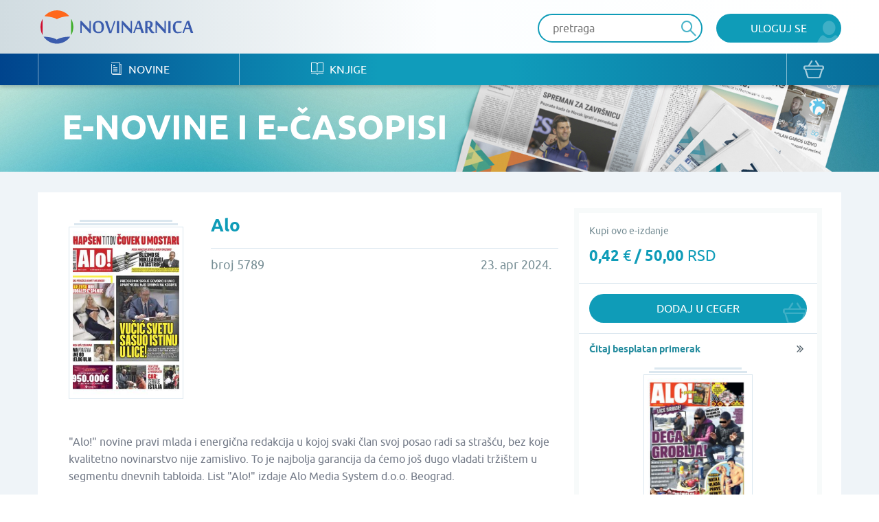

--- FILE ---
content_type: text/html; charset=UTF-8
request_url: https://www.novinarnica.net/novine/alo/2024-04-23/78585
body_size: 26396
content:
<!DOCTYPE html>
<html lang="sr">
<head>
	<meta charset="UTF-8">
	<meta name="viewport" content="width=device-width, initial-scale=1.0, user-scalable=no, maximum-scale=1">
	<meta name="csrf-param" content="_csrf-website">
    <meta name="csrf-token" content="-j18LOiMc6njnP2Gmn2DAKXznRWaXx0Jgi78tsROa319z_IOhNWcwBp8fCUzW0_OYWh1yOG1vhqy0xgtJOd3ug==">
	<title>Alo - Broj 5789 - 23. apr 2024. - Novinarnica - Sve novine na jednom mestu!</title>
	<link href="/css/main.css" rel="stylesheet">	
	<meta name="keywords" content="Alo; Broj 5789; 23. apr 2024." />
	<meta name="description" content=""Alo!" novine pravi mlada i energična redakcija u kojoj svaki član svoj posao radi sa strašću, bez koje kvalitetno novinarstvo nije zamislivo. To je najbolja garancija da ćemo još dugo vladati tržištem u segmentu dnevnih tabloida. List "Alo!" izdaje Alo Media System d.o.o. Beograd." />
	<meta property="og:title" content="Alo - Broj 5789 - 23. apr 2024. - Novinarnica - Sve novine na jednom mestu!"/>
	<meta property="og:image" content="https://www.novinarnica.net/thumbs/608b04b581097f7bfd2378b83b02a2987099659830b003f2ff6dc70980c5eb48.jpeg"/>
	<meta property="og:type" content="article"/>
	<meta property="og:url" content="https://www.novinarnica.net/novine/alo/2024-04-23/78585"/>
	<meta property="og:site_name" content="Novinarnica"/>
	<meta property="og:description" content=""Alo!" novine pravi mlada i energična redakcija u kojoj svaki član svoj posao radi sa strašću, bez koje kvalitetno novinarstvo nije zamislivo. To je najbolja garancija da ćemo još dugo vladati tržištem u segmentu dnevnih tabloida. List "Alo!" izdaje Alo Media System d.o.o. Beograd." />
	<meta property="fb:app_id" content="313371395397304" />

	<link rel="shortcut icon" type="image/x-icon" href="/favicon.ico" />
    <link rel="apple-touch-icon" sizes="152x152" href="/apple-touch-icon-152x152.png">
    <link rel="apple-touch-icon" sizes="144x144" href="/apple-touch-icon-144x144.png">
    <link rel="apple-touch-icon" sizes="120x120" href="/apple-touch-icon-120x120.png">
    <link rel="apple-touch-icon" sizes="114x114" href="/apple-touch-icon-114x114.png">
    <link rel="apple-touch-icon" sizes="76x76" href="/apple-touch-icon-76x76.png">
    <link rel="apple-touch-icon" sizes="72x72" href="/apple-touch-icon-72x72.png">
    <link rel="apple-touch-icon" sizes="60x60" href="/apple-touch-icon-60x60.png">
    <link rel="apple-touch-icon" sizes="57x57" href="/apple-touch-icon-57x57.png">
    <link rel="icon" type="image/png" href="/favicon-196x196.png" sizes="196x196">
    <link rel="icon" type="image/png" href="/favicon-160x160.png" sizes="160x160">
    <link rel="icon" type="image/png" href="/favicon-96x96.png" sizes="96x96">
    <link rel="icon" type="image/png" href="/favicon-64x64.png" sizes="16x16">
    <link rel="icon" type="image/png" href="/favicon-48x48.png" sizes="16x16">
    <link rel="icon" type="image/png" href="/favicon-16x16.png" sizes="16x16">
    <link rel="icon" type="image/png" href="/favicon-32x32.png" sizes="32x32">
    <meta name="msapplication-TileImage" content="/mstile-144x144.png">
    <meta name="msapplication-TileColor" content="#ffc40d">

</head>
<body class="">


<div class="popup default-popup">
	<div class="modal">
		<div class="modal-header">
			<h3><i class="icon-star"></i> Modal Title</h3>
		</div>
		<div class="modal-content">
			<div class="input-holder">
				<input class="input" type="text" placeholder="Input text" />
			</div>
			<div class="input-holder">
				<input class="input" type="text" placeholder="Input text" />
			</div>
			<div class="input-holder">
				<textarea class="input" placeholder="Input text"></textarea>
			</div>
			<div class="input-holder">
				<p>Lorem ipsum dolor sit amet, consectetur adipiscing elit. Vestibulum aliquet
					turpis quis ante varius, et efficitur eros molestie. Suspendisse nunc diam,
					bibendum nec velit in, porta vehicula tortor. Proin mattis pulvinar ex, in
					ultrices nibh placerat non. Donec non volutpat nisi. Orci varius natoque
					penatibus et magnis dis parturient montes, nascetur ridiculus mus. Integer nisl
					orci, cursus at commodo et, rhoncus et quam. Etiam sit amet vulputate elit.
					Donec feugiat, augue id faucibus iaculis
			</div>
			<div class="input-holder">
				<button class="button primary lowercase" type="submit">Pošalji</button>
				<button class="button secondary lowercase close-popup" type="submit">Nemoj da
					Pošalješ
				</button>
			</div>
		</div>
	</div>
</div>

	<header>
		<div class="top">
			<div class="inner">
				<a href="/" class="logo">
					<img src="/img/novinarnica_logo.svg" />
				</a>
				<div class="right phone-hide">
											<a href="/korisnici/pristup" class="button primary user">Uloguj se</a>
										<div class="search-wrapper">
						<form action="/pretraga" class="header-search-form" method="GET">
							<button type="submit" class="button search"><i class="icon-search" disabled="disabled"></i>
							</button>
							<input class="input" placeholder="pretraga" autocomplete="off" name="term" />
						</form>
					</div>

					<script id="AutoCompleteTemplate" type="text/html">
						<li class="column newspaper-list-item">
							<a href="{{url}}">
								<div class="image">
									<img width="70px" src="{{img}}" />
								</div>
								<div class="text">
									<h4>{{name}}</h4>
									<p>{{desc}}</p>
								</div>
							</a>
						</li>
					</script>

					<div class="auto-complete-holder">
						<p class="auto-complete-message"></p>
						<div class="tse-scrollable scrollbar-dynamic" data-scrollbar>
							<ul id="AutoComplete" class="auto-complete"></ul>
						</div>
					</div>
				</div>

				<a href="javascript:void(0)" data-side="right" class="nav-action open-menu phone-show right-open-menu"><i class="lines"></i></a>
				<a href="/kupovina/prijava" class="phone-show cart">
					<i class="icon-bag"></i>				</a>
							</div>
		</div>
		<div class="bottom">
			<div class="inner">
				<nav class="clearfix navigation mobile-side-menu right-side-menu">
					<ul>
						<li class="phone-show">
							<div class="search-wrapper">
								<form action="/pretraga" class="header-search-form" method="GET">
									<button type="submit" class="button search"><i class="icon-search"></i></button>
									<input class="input" type="text" placeholder="pretraga" autocomplete="off" name="term" />
								</form>
							</div>
						</li>
													<li class="phone-show">
								<a href="/korisnici/pristup" class="user button primary">Uloguj se								</a>
							</li>
												<li>
							<a href="/novine"><i class="icon-newspaper"></i> Novine</a>
						</li>
						<li>
							<a href="/knjige"><i class="icon-book"></i> Knjige</a>
						</li>
												<li class="phone-show border-top">
							<a href="/o-nama">O nama</a>
						</li>
						<li class="phone-show">
							<a href="/izdavaci">Pregled izdavača</a>
						</li>
						<li class="phone-show">
							<a href="/nacini-placanja">Načini plaćanja</a>
						</li>
						<li class="phone-show">
							<a href="/pravilnik">Pravilnik</a>
						</li>
						<li class="phone-show">
							<a href="/pomoc">Pomoć</a>
						</li>
					</ul>
					<a href="/kupovina/prijava" class="phone-hide cart">
						<i class="icon-bag"></i>					</a>
					<ul class="social phone-show">
						<li>
							<a href="https://www.facebook.com/novinarnica" target="_blank"><i class="icon-fb" style="color: #106bb8"></i></a></li>
						<li><a href="https://twitter.com/Novinarnica""
							target="_blank"><i class="icon-twit" style="color:#109cb8;"></i></a>
						</li>
					</ul>
				</nav>
			</div>
		</div>
	</header>


<section class="hero" style="background-image: url(/img/temp_hero2.jpg)">
	<div class="inner">
		<h1>e-Novine i e-časopisi</h1>
	</div>
</section>

<section class="gray">
	<div class="inner wide-inner">
		<div class="row">
			<div class="column __8">
				<div class="details">
					<div class="details-image">
						<div class="row">
							<div class="column __12">
								<div class="image">
									<div class="newspaper-block">
										<img class="manicure" src="/thumbs/bcfd2616ef3aebf6b518eb64081643cd967040072599a037728843263846e856.jpeg" alt="Alo - broj 5789, 23. apr 2024.">									</div>
								</div>
							</div>

													</div>
					</div>
					<div class="details-header newspaper-header">
						<h2>Alo</h2>
					</div>
					<div class="details-intro newspaper-intro">
						<p>broj 5789</p>
						<p>23. apr 2024.</p>
					</div>
					<div class="details-content clearfix">
						<p>"Alo!" novine pravi mlada i energična redakcija u kojoj svaki član svoj posao radi sa strašću, bez koje kvalitetno novinarstvo nije zamislivo. To je najbolja garancija da ćemo još dugo vladati tržištem u segmentu dnevnih tabloida. List "Alo!" izdaje Alo Media System d.o.o. Beograd.</p>
					</div>
				</div>
				
																		<div class="details-buttons">
								<div class="button-group big-button-group switch-view">

									<a href="javascript:void(0);" class="active" data-purchase-option-button="single">
										<p class="info">Izaberi ovaj broj</p>
										<h5>0,42 <span>€</span> / 50,00 <span>RSD</span></h5>
									</a>

																	</div>
							</div>
																		</div>

			<div class="column __4">
				<div class="border-box">
																										<div class="border-box-container" data-purchase-option="single">
									<p class="clearfix">
										<span id="info">Kupi ovo e-izdanje</span>
									</p>
									<h3>0,42 <span>€</span> / 50,00 <span>RSD</span></h3>
																	</div>

								
								<div class="border-box-container half" data-purchase-option="single">
									
			<a href="/kupovina/dodaj/publication/78585" class="button primary bag block add-to-cart">
			Dodaj u ceger		</a>
	
								</div>

																											<div id="info-box" class="popup info popup">
							<div class="modal">
								<div class="modal-content">
									<p>Kupovinom pretplate dobićete aktuelan broj i 29 narednih brojeva kada se pojave na portalu.</p>
									<br />
									<button type="button" id="ok-btn" class="button primary user close-popup">OK</button>								</div>
							</div>
						</div>
					
											<div class="border-box-container free-box">
														
							<a href="/read/7859" class="more arrow block">Čitaj besplatan primerak</a>

							<a href="/read/7859" class="image-holder free-image-holder">
								<div class="newspaper-block">
									<img class="manicure" src="/thumbs/679fcaf903436344dcc55f8948c1c89beda78a5167ce255dd4ac375851df1bfd.jpeg" alt="Alo - broj 2013, 29. sep 2013.">								</div>
							</a>
						</div>
									</div>

			</div>
		</div>
	</div>
</section>

	<section class="white">
		<div class="inner">
			<div class="grid hide-last-two">
				<div class="grid-heading clearfix">
					<h3>Arhiva izdanja</h3>
					<a href="/novine/alo/arhiva" class="more arrow">vidi sve</a>
				</div>
				<div class="grid-content">
					<ul class="row __6-block st__4-block m__3-block block-row">
													<li class="column">

																	<a href="/novine/alo">
								
									<div class="image">
										<div class="newspaper-block">
											<img class="manicure" src="/thumbs/f8606f5acdcb30e6018a233cdae0ac0c33d29c9bf6fd62165a83be648c87355f.jpeg" alt="Alo - broj 6402, 16. jan 2026.">										</div>
									</div>
									<div class="text">
										<h4>Alo</h4>
										<p>16. jan 2026.</p>
									</div>
								</a>
							</li>
													<li class="column">

																	<a href="/novine/alo/2026-01-15/87888">
								
									<div class="image">
										<div class="newspaper-block">
											<img class="manicure" src="/thumbs/97ced15e5815f82595049804ca523236d1891a540149ad235dc80a12862b68f3.jpeg" alt="Alo - broj 6401, 15. jan 2026.">										</div>
									</div>
									<div class="text">
										<h4>Alo</h4>
										<p>15. jan 2026.</p>
									</div>
								</a>
							</li>
													<li class="column">

																	<a href="/novine/alo/2026-01-14/87870">
								
									<div class="image">
										<div class="newspaper-block">
											<img class="manicure" src="/thumbs/6629afb93b0ae85bdeb515e1cbe85b9b4392e3db80fe158adfd6178ad083857a.jpeg" alt="Alo - broj 6400, 14. jan 2026.">										</div>
									</div>
									<div class="text">
										<h4>Alo</h4>
										<p>14. jan 2026.</p>
									</div>
								</a>
							</li>
													<li class="column">

																	<a href="/novine/alo/2026-01-13/87860">
								
									<div class="image">
										<div class="newspaper-block">
											<img class="manicure" src="/thumbs/4caf98bf5e0a908410bc4de975ed21dba5bd424b2c7a841c1ffe917b9eaa4e1b.jpeg" alt="Alo - broj 6399, 13. jan 2026.">										</div>
									</div>
									<div class="text">
										<h4>Alo</h4>
										<p>13. jan 2026.</p>
									</div>
								</a>
							</li>
													<li class="column">

																	<a href="/novine/alo/2026-01-12/87843">
								
									<div class="image">
										<div class="newspaper-block">
											<img class="manicure" src="/thumbs/b24b887a53de8a8a1cdc6601fcc82c80767e1f36a8b9f9814fef005288bb7603.jpeg" alt="Alo - broj 6398, 12. jan 2026.">										</div>
									</div>
									<div class="text">
										<h4>Alo</h4>
										<p>12. jan 2026.</p>
									</div>
								</a>
							</li>
													<li class="column">

																	<a href="/novine/alo/2026-01-11/87833">
								
									<div class="image">
										<div class="newspaper-block">
											<img class="manicure" src="/thumbs/de58e12630bc5cc47f87d3350d4a310798578f8bc7428488c59a06e89cf8b519.jpeg" alt="Alo - broj 6397, 11. jan 2026.">										</div>
									</div>
									<div class="text">
										<h4>Alo</h4>
										<p>11. jan 2026.</p>
									</div>
								</a>
							</li>
											</ul>
				</div>
			</div>
		</div>
	</section>

	<section class="white">
		<div class="inner">
			<div class="grid hide-last-two">
				<div class="grid-heading clearfix">
					<h3>Slična izdanja</h3>
					<a href="/novine/alo/slično" class="more arrow">vidi sve</a>
				</div>
				<div class="grid-content">
					<ul class="row __6-block st__4-block m__3-block block-row">
													<li class="column">
								<a href="/novine/danas">
									<div class="image">
										<div class="newspaper-block">
											<img class="manicure" src="/thumbs/711d4ae84f403e73bcd9a8e7ebc962fa9f48def36d7a7a04de427c070201ed29.jpeg" alt="Danas - broj 10118, 16. jan 2026.">										</div>
									</div>
									<div class="text">
										<h4>Danas</h4>
										<p>16. jan 2026.</p>
									</div>
								</a>
							</li>
													<li class="column">
								<a href="/novine/blic">
									<div class="image">
										<div class="newspaper-block">
											<img class="manicure" src="/thumbs/1fc21a8d93a1a85d4dd257df25690f20c6db51b84a92f7437f0e209af33248af.jpeg" alt="Blic - broj 8907, 15. dec 2021.">										</div>
									</div>
									<div class="text">
										<h4>Blic</h4>
										<p>15. dec 2021.</p>
									</div>
								</a>
							</li>
													<li class="column">
								<a href="/novine/vijesti">
									<div class="image">
										<div class="newspaper-block">
											<img class="manicure" src="/thumbs/f28acacebbcd40498c9c24de7d149fe8698e382cdad6abdf2c2c649e12915e41.jpeg" alt="Vijesti - broj 9951, 16. jan 2026.">										</div>
									</div>
									<div class="text">
										<h4>Vijesti</h4>
										<p>16. jan 2026.</p>
									</div>
								</a>
							</li>
													<li class="column">
								<a href="/novine/informer">
									<div class="image">
										<div class="newspaper-block">
											<img class="manicure" src="/thumbs/d3ff6a3469e432d3ebb5b1a178f4fd27bea9fa0639b09a03656b807cda713159.jpeg" alt="Informer - broj 4184, 16. jan 2026.">										</div>
									</div>
									<div class="text">
										<h4>Informer</h4>
										<p>16. jan 2026.</p>
									</div>
								</a>
							</li>
													<li class="column">
								<a href="/novine/kurir">
									<div class="image">
										<div class="newspaper-block">
											<img class="manicure" src="/thumbs/9bc22cd2bf34f90a00f836f61df568ac64b16af74168a51d0c6f35f352482a5f.jpeg" alt="Kurir - broj 4266, 16. jan 2026.">										</div>
									</div>
									<div class="text">
										<h4>Kurir</h4>
										<p>16. jan 2026.</p>
									</div>
								</a>
							</li>
													<li class="column">
								<a href="/novine/vecernje_novosti">
									<div class="image">
										<div class="newspaper-block">
											<img class="manicure" src="/thumbs/a29974c0dd1e3ac736b814721c93e0eec59f0d9371aecd0230041956b7e45722.jpeg" alt="Večernje novosti - broj 5617, 16. jan 2026.">										</div>
									</div>
									<div class="text">
										<h4>Večernje novosti</h4>
										<p>16. jan 2026.</p>
									</div>
								</a>
							</li>
											</ul>
				</div>
			</div>
		</div>
	</section>




<section class="promo-section">
	<div class="inner">
		<ul class="row block-row __4-block st__3-block m__2-block">
							<li class="column">
					<img src="/img/iosapp.png" />
					<a href="https://itunes.apple.com/us/app/novinarnica/id875703487?mt=8" target="_blank" class="button primary ios">IOS Aplikacija</a>
				</li>
				<li class="column">
					<img src="/img/androidapp.png" />
					<a href="https://play.google.com/store/apps/details?id=air.Novinarnica" target="_blank" class="button primary android">Android Aplikacija</a>
				</li>
			
			<li class="column phone-hide">
				<img src="/img/gift.png" />
				<a href="/vaučeri" class="button primary voucher">Promo vaučer</a>
			</li>
			<li class="column">
				<img src="/img/credits.png" />
				<a href="/krediti" class="button primary credits">Kupi kredite</a>
			</li>
		</ul>
	</div>
</section>

<footer>
	<div class="top">
		<div class="inner">
			<div class="row">
				<div class="column __3 st__2 m__1">
					<h3 class="phone-hide">Kontakt</h3>
					<p>office@novinarnica.net<br />
						+381 11 6670 806<br />
						Branka Pešića 53<br />
						11080 Zemun, Beograd.</p>
				</div>
				<div class="column __3 st__2 phone-hide">
					<h3>Novinarnica</h3>
					<ul>
						<li>
							<a href="/o_nama">O nama</a>
						</li>
						<li>
							<a href="/izdavaci">Pregled izdavača</a>
						</li>
						<li>
							<a href="/nacini_placanja">Načini plaćanja</a>
						</li>
						<li>
							<a href="/pravilnik">Pravilnik</a>
						</li>
						<li>
							<a href="/pomoc">Pomoć</a>
						</li>
					</ul>
				</div>

				<div class="column __3 st__2 phone-hide">
					<h3>Pratite nas</h3>
					<ul>
						<li>
							<a href="https://www.facebook.com/novinarnica" target="_blank"><i class="icon-fb" style="color: #106bb8"></i>
								Facebook</a></li>
						<li><a href="https://twitter.com/Novinarnica""
							target="_blank"><i class="icon-twit" style="color:#109cb8;"></i>Twitter</a>
						</li>
					</ul>
				</div>
				<div class="column __3 st__6 m__1">
					<div class="footer-links">
						<div class="row cards __centered-row m__0">
							<div class="column __6 st__3 m__1">
								<a href="http://bancaintesa.rs" target="_blank">
									<img src="/img/intesa.png" />
								</a>
							</div>
							<div class="column __6 st__3 m__1">
								<a href="https://www.paypal.com/" target="_blank">
									<img src="/img/paypal.png" />
								</a>
							</div>
							<div class="column __4 st__2 m__3">
								<a target="_blank">
									<img src="/img/visa.png" />
								</a>
							</div>
							<div class="column __4 st__2 m__3">
								<a target="_blank">
									<img src="/img/master.png" />
								</a>
							</div>

							<div class="column __4 st__2 m__3">
								<a target="_blank">
									<img src="/img/maestro.png" />
								</a>
							</div>

							<div class="column __6 st__2 m__1">
								<a href="http://www.visa.ca/verified/infopane/index.html" target="_blank">
									<img src="/img/verifiedbyvisa.png" />
								</a>
							</div>

							<div class="column __6 st__2 m__1">
								<a href="http://www.mastercardbusiness.com/mcbiz/index.jsp?template=/orphans&amp;content=securecodepopup" target="_blank">
									<img src="/img/mastercardsecure.png" />
								</a>
							</div>
						</div>
					</div>
				</div>
			</div>
		</div>
	</div>
	<div class="bottom">
		<p>Copyright Novinarnica 2026</p>
	</div>
</footer>

<script>
	window.printTemplate = function (selector, data) {
		return Handlebars.compile($('#' + selector).html())(data);
	}
</script>
<!-- Global site tag (gtag.js) - Google Analytics -->
<script async src="https://www.googletagmanager.com/gtag/js?id=UA-26781315-2"></script>
<script>
  window.dataLayer = window.dataLayer || [];
  function gtag(){dataLayer.push(arguments);}
  gtag('js', new Date());

  gtag('config', 'UA-26781315-2');
</script>
<!-- Google tag (gtag.js) -->
<script async src="https://www.googletagmanager.com/gtag/js?id=G-6DTT7W6XHQ"></script>
<script>
  window.dataLayer = window.dataLayer || [];
  function gtag(){dataLayer.push(arguments);}
  gtag('js', new Date());
  gtag('config', 'G-6DTT7W6XHQ');
</script>
<script src="/js/jquery-1.11.1.min.js"></script>
<script src="/js/users/purchase.js"></script>
<script src="/js/1-jquery.bxslider.min.js"></script>
<script src="/js/5-jquery.sidr.min.js"></script>
<script src="/js/2-select2.full.min.js"></script>
<script src="/js/6-scrollbar.min.js"></script>
<script src="/js/9-scripts.js"></script>
<script src="/js/handlebars-v4.0.10.js"></script>
<script type="text/javascript">jQuery(document).ready(function () {

		$('#info-btn').click(function () {
			$('#info-box').fadeIn();
		});

		$('[data-purchase-option-button]').click(function () {
			var type = $(this).data('purchase-option-button');
			if (type === 'single') {
				$('a#vip').attr('href', '/vip/kupi/pojedinacno' + '-' + 78585);
			} else {
				$('a#vip').attr('href', '/vip/kupi/pretplata' + '-' + 257 +'-' + 78585);
			}
		});
	



		$(document).on("submit", ".header-search-form", function(e){
			if($('[name="term"]').val().length < 3) {
				e.preventDefault();
				return  false;
			}
		});

		var initClose;
		$(document).mousedown(function (event) {
			initClose = $('header .right').has(event.target).length === 0;
		});

		$(document).mouseup(function (event) {
			if (initClose && $('header .right').has(event.target).length === 0) {
				$('.auto-complete-holder').removeClass('visible');
			}
		});

		window.SearchAutoComplete = {

			/** {json} The current state of the auto complete. */
			model: {

				/** {bool} True if the results are still being loaded. */
				loading: false,

				/** {array} The list of results to show., or null if the search  */
				results: null
			},

			/** {array} The list of DOM elements used. */
			dom: {

				/** {jQuery} The input element which provides the term. */
				input: null,

				/** {jQuery} Master holder of the results. */
				holder: null,

				/** {jQuery} The paragraph that shows a message to the user. */
				message: null,

				/** {jQuery} The list which shows the results. */
				list: null
			},

			/**
			 * Initialize the auto complete.
			 */
			init: function () {
				this.dom.input = $('.header-search-form input[name="term"]');
				this.dom.holder = $('.auto-complete-holder');
				this.dom.message = $('.auto-complete-message');
				this.dom.list = $('#AutoComplete');
				this.dom.listHolder = $('.tse-scrollable');

				// Load the results
				this.dom.input.keyup(function () {
					var term = $(this).val().trim();
					SearchAutoComplete.model.results = null;

					// Minimum of 3 characters
					if (term.length >= 3) {
						SearchAutoComplete.model.loading = true;
						SearchAutoComplete.model.results = null;
						$.get(
							'/pretraga/@' + term,
							function (results) {
								SearchAutoComplete.model.results = results;
								SearchAutoComplete.model.loading = false;
								SearchAutoComplete.refresh();
							}
						);
					}

					SearchAutoComplete.refresh();
				});

				// Refresh on focus
				this.dom.input.focus(function () {
					SearchAutoComplete.refresh();
				});

				// Refresh on blur
				this.dom.input.blur(function () {
					// SearchAutoComplete.refresh();
				});

				this.refresh();
			},

			/**
			 * Refresh the view, based on the model.
			 */
			refresh: function () {

				// Get the term
				var term = this.dom.input.val().trim();

				// Hide
				if (!this.dom.input.is(':focus') && term === '') {
					this.dom.holder.removeClass('visible');
					return;
				}

				// Set the message
				var message = null;
				if (this.model.results === null || this.model.results.length === 0) {
					this.dom.listHolder.hide();
					// Loading
					if (this.model.loading) {
						message = 'Molimo sačekajte...';

						// No results
					} else if (this.model.results !== null) {
						message = 'Nije pronađena nijedna novina ili knjiga';

						// Initial message
					} else {
						message = 'Unesite bar tri slova za prikaz rezultata';
					}
				} else {
					this.dom.listHolder.show();
				}

				// Show the proper element
				this.dom.list.toggle(message === null);
				this.dom.message.toggle(message !== null).text(message ? message : '');

				// Print results
				this.dom.list.html('');
				if (this.model.results !== null) {
					for (var i in this.model.results) if (this.model.results.hasOwnProperty(i)) {
						this.dom.list.append(printTemplate('AutoCompleteTemplate', this.model.results[i]));
					}
				}

				// Show the main holder
				this.dom.holder.addClass('visible');
			}

		};
		SearchAutoComplete.init();

	

});</script></body>
</html>
